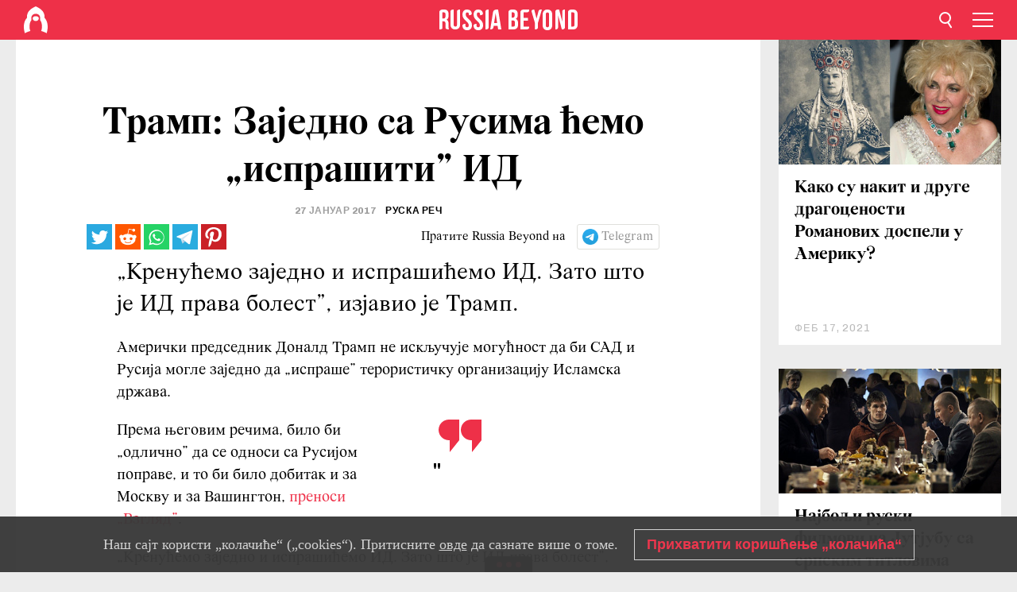

--- FILE ---
content_type: text/html; charset=UTF-8
request_url: https://rs.rbth.com/news/2017/01/27/tramp-zajedno-sa-rusima-tshemo-isprashiti-id_690071
body_size: 8369
content:
<!DOCTYPE html><html lang="sr-RS" prefix="og: http://ogp.me/ns#"><head><meta charset="UTF-8"/><meta name="apple-mobile-web-app-capable" content="no"/><meta name="format-detection" content="telephone=yes"/><meta name="viewport" content="width=device-width, initial-scale=1.0, user-scalable=yes" /><meta name="HandheldFriendly" content="true"/><meta name="MobileOptimzied" content="width"/><meta http-equiv="cleartype" content="on"/><meta name="navigation" content="tabbed" /><title>Трамп: Заједно са Русима ћемо „испрашити” ИД  - Russia Beyond на српском</title><link rel="icon" href="/favicon.ico" type="image/x-icon" sizes="any"/><link rel="icon" href="/favicon.svg" type="image/svg+xml" /><meta property="og:site_name" content="Russia Beyond на српском" /><meta property="twitter:site" content="Russia Beyond на српском" /><meta name="description" content="„Кренућемо заједно и испрашићемо ИД. Зато што је ИД права болест”, изјавио је Трамп. " /><meta property="og:url" content="https://rs.rbth.com/news/2017/01/27/tramp-zajedno-sa-rusima-tshemo-isprashiti-id_690071" ><meta property="og:type" content="article"><meta property="og:title" content="Трамп: Заједно са Русима ћемо „испрашити” ИД "/><meta property="og:description" content="„Кренућемо заједно и испрашићемо ИД. Зато што је ИД права болест”, изјавио је Трамп. "/><meta property="article:tag" content="русија и сад"><meta property="article:section" content=""/><meta property="article:published_time" content="јан 27, 2017"/><meta property="article:modified_time" content="јан 27, 2017"/><meta property="article:author" content="Руска реч" /><meta name="author" content="Руска реч" /><meta name="twitter:title" content="Трамп: Заједно са Русима ћемо „испрашити” ИД "/><meta name="twitter:description" content="„Кренућемо заједно и испрашићемо ИД. Зато што је ИД права болест”, изјавио је Трамп. "/><meta property="og:image:type" content="image/jpeg" /><meta property="og:image:width" content="1200"><meta property="og:image:height" content="630"><meta property="og:image" content="https://rs.rbth.com/rbth/img/logo/png/og-logo.png"/><meta name="twitter:image" content="https://rs.rbth.com/rbth/img/logo/png/og-logo.png" /><meta property="og:locale" content="sr_RS"><meta property="fb:app_id" content="582727131853758"/><meta property="fb:pages" content="429728203712611" /><meta name="twitter:site" content="@russiabeyond_rs"/><meta name="twitter:domain" content=" rs.rbth.com"/><meta name="google-site-verification" content="nypZy-AcrX7yig8kFK2R2_oVGMywzZCWyw8HVkk_GAY" /><link rel="stylesheet" href="https://cdni.rbth.com/rbth/view/css/news_view.css?v=315661400041232335348989"/><link rel="stylesheet" href="https://cdni.rbth.com/rbth/view/css/sharing.css?v=4240"/><link rel="stylesheet" href="https://cdni.rbth.com/rbth/view/css/explainer.css?v=12"/><!-- START GLOBAL LANG --><script>
            window.rbthConf = window.rbthConf || {};
            window.rbthConf.lang = window.rbthConf.lang || null;
            window.rbthConf.lang = 'rs';
            window.rbthConf.url = window.rbthConf.url || null;
            window.rbthConf.url = 'https://' +  window.rbthConf.lang + '.rbth.com';
        </script><!-- END GLOBAL LANG --><script type='text/javascript'>var _sf_startpt=(new Date()).getTime();</script><link rel="stylesheet" href="https://cdni.rbth.com/rbth/view/css/cookies.css"><script>window.yaContextCb = window.yaContextCb || []</script><script src="https://yandex.ru/ads/system/context.js" async></script><style media="screen">
        .adfox-banner-slot > div[id^="adfox_"]:not(:empty) > div {
            margin: 15px auto;
        }

        .adfox-banner-slot > div[id^="adfox_"]:empty {
            display: none;
        }
    </style><!-- Yandex.Metrika counter --><script type="text/javascript" >
   (function(m,e,t,r,i,k,a){m[i]=m[i]||function(){(m[i].a=m[i].a||[]).push(arguments)};
   m[i].l=1*new Date();k=e.createElement(t),a=e.getElementsByTagName(t)[0],k.async=1,k.src=r,a.parentNode.insertBefore(k,a)})
   (window, document, "script", "https://mc.yandex.ru/metrika/tag.js", "ym");

   ym(88818309, "init", {
        clickmap:true,
        trackLinks:true,
        accurateTrackBounce:true,
        webvisor:true
   });
</script><noscript><div><img src="https://mc.yandex.ru/watch/88818309" style="position:absolute; left:-9999px;" alt="" /></div></noscript><!-- /Yandex.Metrika counter --><!-- Yandex.Metrika counter --><script type="text/javascript" >
   (function(m,e,t,r,i,k,a){m[i]=m[i]||function(){(m[i].a=m[i].a||[]).push(arguments)};
   m[i].l=1*new Date();k=e.createElement(t),a=e.getElementsByTagName(t)[0],k.async=1,k.src=r,a.parentNode.insertBefore(k,a)})
   (window, document, "script", "https://mc.yandex.ru/metrika/tag.js", "ym");

   ym(88818503, "init", {
        clickmap:true,
        trackLinks:true,
        accurateTrackBounce:true,
        webvisor:true
   });
</script><noscript><div><img src="https://mc.yandex.ru/watch/88818503" style="position:absolute; left:-9999px;" alt="" /></div></noscript><!-- /Yandex.Metrika counter --></head><body><script type="application/ld+json">
        {
            "@context": "http://schema.org",
            "@type": "Organization",
            "url": "https://rs.rbth.com",
            "logo": "https://rs.rbth.com/rbth/img/logo/png/60x60_red.png",
            "name": "Russia Beyond",
            "legalName": "Autonomous Non-profit Organization \"TV-Novosti\"",
            "sameAs": [
                "http://www.facebook.com/russiabeyond",
                "https://twitter.com/russiabeyond",
                "https://www.youtube.com/user/RBTHvideo",
                "https://www.instagram.com/russiabeyond/",
                "https://zen.yandex.ru/russiabeyond"
            ],
            "potentialAction": {
                "@type": "SearchAction",
                "target": "https://rs.rbth.com/search?q={search_term_string}",
                "query-input": "required name=search_term_string"
            }
        }
    </script><script type="application/ld+json">
        {
            "@context": "http://schema.org",
            "@type": "BreadcrumbList",
            "itemListElement": [
                                                        {
                        "@type": "ListItem",
                        "position": 1,
                        "name": "Main",
                        "item": "https://rs.rbth.com"
                    }
                                                        ,                    {
                        "@type": "ListItem",
                        "position": 2,
                        "name": "",
                        "item": "https://rs.rbth.com"
                    }
                                                        ,                    {
                        "@type": "ListItem",
                        "position": 3,
                        "name": "Трамп: Заједно са Русима ћемо „испрашити” ИД ",
                        "item": "https://rs.rbth.com/news/2017/01/27/tramp-zajedno-sa-rusima-tshemo-isprashiti-id_690071"
                    }
                                                ]
        }
    </script><script type="application/ld+json">
    {
        "@context": "http://schema.org",
        "@type": "Article",
        "mainEntityOfPage": {
            "@type": "WebPage",
            "@id": "https://rs.rbth.com/news/2017/01/27/tramp-zajedno-sa-rusima-tshemo-isprashiti-id_690071"
        },
        "headline": "Трамп: Заједно са Русима ћемо „испрашити” ИД ",
        "image": [{
            "@type": "ImageObject",
            "url": "https://rs.rbth.com/rbth/img/logo/png/60x60_red.png",
            "height": 576,
            "width": 1024
        }],
                        "author":
                    [
                                    {
                        "@type": "Person",
                        "name": "Руска реч"
                    }                            ],
                "datePublished": "2026-01-21T13:39:44+03:00",
        "dateModified": "2026-01-21T13:39:44+03:00",
        "publisher": {
            "@type": "Organization",
            "name": "Russia Beyond",
            "logo": {
                "@type": "ImageObject",
                "url": "https://rs.rbth.com/rbth/img/logo/png/60x60_red.png"
            }
        },
        "description": "„Кренућемо заједно и испрашићемо ИД. Зато што је ИД права болест”, изјавио је Трамп. "
    }
    </script><div class="layout"><div class="layout__wrapper"><header class="layout__header"><div class="header" id="app-header"><div class="header__wrapper"><div class="header__logo"><div class="logo"><div class="logo__cover logo__cover_header"><a href="/"></a></div><div class="logo__content logo__content_header"><a href="/"></a></div></div></div><div class="header__langs"><div class="buttons"><div class="buttons__langs-menu buttons__langs-menu_header">
                Српски
            </div></div><div class="nav"><div class="nav__wrapper nav__wrapper_langs_header"><ul class="nav__row nav__row_langs_header"><li class="nav__item nav__item_langs_header"><a href="https://id.rbth.com">Bahasa Indonesia</a></li><li class="nav__item nav__item_langs_header"><a href="https://de.rbth.com">Deutsch</a></li><li class="nav__item nav__item_langs_header"><a href="https://www.rbth.com">English</a></li><li class="nav__item nav__item_langs_header"><a href="https://es.rbth.com">Español</a></li><li class="nav__item nav__item_langs_header"><a href="https://fr.rbth.com">Français</a></li><li class="nav__item nav__item_langs_header"><a href="https://hr.rbth.com">Hrvatski</a></li><li class="nav__item nav__item_langs_header"><a href="https://it.rbth.com">Italiano</a></li><li class="nav__item nav__item_langs_header"><a href="https://br.rbth.com">Português</a></li><li class="nav__item nav__item_langs_header"><a href="https://si.rbth.com">Slovenščina</a></li><li class="nav__item nav__item_langs_header"><a href="https://kr.rbth.com">Korean</a></li><li class="nav__item nav__item_langs_header"><a href="https://jp.rbth.com">日本語</a></li><li class="nav__item nav__item_langs_header"><a href="https://bg.rbth.com">Български</a></li><li class="nav__item nav__item_langs_header"><a href="https://mk.rbth.com">Македонски</a></li><li class="nav__item nav__item_langs_header"><a href="https://rs.rbth.com">Српски</a></li><li class="nav__item nav__item_langs_header"><a href="https://ru.rbth.com">По-русски</a></li></ul></div></div></div><div class="header__nav">    <div class="nav">
        <ul class="nav__row nav__row_header">
                    <li class="nav__item nav__item_header">
                <a href="/arts">
                    Култура
                </a>
            </li>
                    <li class="nav__item nav__item_header">
                <a href="/economics">
                    Економија
                </a>
            </li>
                    <li class="nav__item nav__item_header">
                <a href="/education">
                    Образовање 
                </a>
            </li>
                    <li class="nav__item nav__item_header">
                <a href="/istorija-rusije">
                    Историја 
                </a>
            </li>
                    <li class="nav__item nav__item_header">
                <a href="/recepti">
                    Кухиња
                </a>
            </li>
                    <li class="nav__item nav__item_header">
                <a href="/science">
                    Наука и технологија
                </a>
            </li>
                    <li class="nav__item nav__item_header">
                <a href="/travel">
                    Путовања
                </a>
            </li>
                    <li class="nav__item nav__item_header">
                <a href="/zivot">
                    Живот
                </a>
            </li>
                </ul>
    </div>
</div></div></div></header><div class="layout__content"><div class="control-width control-width_padding"><div class="rows"><div class="adfox-banner-slot"><div id="adfox_166005584166917666"></div><div id="adfox_16600558884169906"></div></div><div class="rows__wrapper rows__wrapper_short-story"><div class="rows__column rows__column_short-story rows__column_short-story_left"><div class="article"><div class="article__wrapper article__wrapper_short"><div class="article__head  article__head_short"><div class="article__head-content article__head-content_short"><h1>Трамп: Заједно са Русима ћемо „испрашити” ИД </h1><div class="article__date article__date_short"><time class="date ">
            


             27 јануар 2017

        </time></div><div class="article__author article__author_short">
                            Руска реч
                    </div><div class="article__tags article__tags_short"><div class="tags"><div class="tags__wrapper tags__wrapper_short"></div></div></div></div><div class="article__cover article__cover_short"></div></div><div class="article__copyright article__copyright_short"></div><div class="social-wrapper"><div class="social-container social-container_top"
                data-buttons="twitter, reddit, whatsapp, telegram, pinterest"
                data-counters></div><div class="button-rotator" id="button-rotator" onload="return {
    text: JSON.parse('\u0022\\u041f\\u0440\\u0430\\u0442\\u0438\\u0442\\u0435\u0020Russia\u0020Beyond\u0020\\u043d\\u0430\u0022'),
    links: JSON.parse('\u007B\u0022instagram\u0022\u003A\u0022\u0022,\u0022facebook\u0022\u003A\u0022https\u003A\\\/\\\/www.facebook.com\\\/ruskarec\u0022,\u0022telegram\u0022\u003A\u0022https\u003A\\\/\\\/t.me\\\/ruskarec\u0022,\u0022twitter\u0022\u003A\u0022\u0022,\u0022youtube\u0022\u003A\u0022\u0022,\u0022odysee\u0022\u003A\u0022\u0022,\u0022line\u0022\u003A\u0022\u0022,\u0022zen\u0022\u003A\u0022\u0022,\u0022vk\u0022\u003A\u0022https\u003A\\\/\\\/vk.com\\\/ruskarec\u0022,\u0022rumble\u0022\u003A\u0022\u0022,\u0022pinterest\u0022\u003A\u0022\u0022,\u0022taringa\u0022\u003A\u0022\u0022,\u0022ok\u0022\u003A\u0022footer.social.ok.link\u0022\u007D'),
    lang: JSON.parse('\u0022sr\u002DRS\u0022'),
};"></div></div><div class="article__summary article__summary_short"><div class="article__summary-wrapper article__summary-wrapper_short">
            „Кренућемо заједно и испрашићемо ИД. Зато што је ИД права болест”, изјавио је Трамп. 
        </div></div><div class="article__text article__text_short"><p>Амерички председник Доналд Трамп не искључује могућност да би САД и Русија могле заједно да &bdquo;испраше&rdquo; терористичку организацију Исламска држава.</p><p><blockquote class=""></blockquote>Према његовим речима, било би &bdquo;одлично&rdquo; да се односи са Русијом поправе, и то би било добитак и за Москву и за Вашингтон, <a href="http://vz.ru/news/2017/1/27/855230.html">преноси &bdquo;Взгляд&rdquo;</a>.</p><p>&bdquo;Кренућемо заједно и испрашићемо ИД. Зато што је ИД права болест&rdquo;, изјавио је Трамп.</p><p><blockquote class=""></blockquote>Он је рекао да са Русијом треба градити добре односе, као и са другима. САД ће покушати да то учине, иако постоји могућност да овај покушај не успе, признао је Трамп.</p><p>Прес-секретар Беле куће Шон Спајсер је ове недеље рекао да САД не искључује&nbsp;могућност заједничких антитерористичких операција са Русијом у Сирији.&nbsp;</p><p class="article__text-copyright">
                Текстови Russia Beyond су слободни за преузимање. Бићемо вам захвални ако их будете објављивали са линком који води на оригинални текст, односно на нашу страницу. Хвала!
            </p></div><div class="article__tags-trends article__tags-trends_short"><a href="/tag/русија и сад">
                    русија и сад
                </a><a href="/news">
                Укратко
            </a><a href="/rusija-i-sad">
                Русија и САД
            </a></div><div class="social-container"
                data-buttons="twitter, reddit, whatsapp, telegram, pinterest"
                data-counters></div><script src="https://cdni.rbth.com/rbth/view/sharing.min.js?v=3"></script><div class="article__text article__text_short"><script src="https://code.jquery.com/jquery-3.3.1.min.js"></script><div class="subscribe"><div class="subscribe__header"><p class="header-title">Пријавите се </p><p class="header-subtitle">за наш бесплатни билтен!</p></div><div class="subscribe__content"><p id="sub-email-label" class="content-text">Најбољи текстови стижу директно на вашу e-mail адресу</p><form class="subscribe__form js-subscribe-form"><div class="subscribe__mailing"><input type="checkbox" class="subscribe__mailing-button" name="mailing-period-weekly" id="mailingWeekly" value="weekly" checked><label for="mailingWeekly" class="subscribe__mailing-label">Недељни</label><input type="checkbox" class="subscribe__mailing-button" name="mailing-period-daily" id="mailingDaily" value="daily"><label for="mailingDaily" class="subscribe__mailing-label">Дневни</label></div><div class="subscribe__input-fields"><input class="subscribe__form-input js-subscribe-email" type="email" value="" placeholder="Упишите вашу e-mail адресу" required="" aria-labelledby="sub-email-label"/><input class="subscribe__form-submit" type="submit" value="Потврдите"></div></form></div></div><script>
    (function () {
        var $subscribe = $('.subscribe');
        var $form = $('.js-subscribe-form');
        var $completeButton = $('.subscribe__form-complete');

        function validateEmail(email) {
            var re = /^(([^<>()[\]\\.,;:\s@\"]+(\.[^<>()[\]\\.,;:\s@\"]+)*)|(\".+\"))@((\[[0-9]{1,3}\.[0-9]{1,3}\.[0-9]{1,3}\.[0-9]{1,3}\])|(([a-zA-Z\-0-9]+\.)+[a-zA-Z]{2,}))$/;
            return re.test(email);
        }

        if (!$form.length) {
            return;
        }

        var initFormSubmit = function () {
            $form.on('submit', function (event) {
                event.preventDefault();
                $form = $(this);
                var $email = $form.find('.js-subscribe-email');
                var isWeekly = true, isDaily = false;
                var lng = 'sr-RS';

                if (['pt-BR', 'es-ES', 'fr-FR', 'sr-RS', 'sl-SI'].includes(lng)) {
                    isWeekly = $form.find('#mailingWeekly').is(':checked');
                    isDaily = $form.find('#mailingDaily').is(':checked');
                }

                if(!validateEmail($email)) {
                    if (isWeekly) {
                        $.ajax({
                            type: "GET",
                            dataType: "json",
                            url: 'https://subscribe.rbth.com/subscribe/5264b927-b201-4f0e-8a5a-2ff3134f2c82/' + $email.val() + '?_t=' + (new Date()).getTime(),
                            success: function () {
                                $subscribe.addClass('subscribe_complete');
                                $subscribe.html('<div class="subscribe__header"><p class="header-title">Сачекајте тренутак...</p></div><div class="subscribe__content"><p class="content-text">Проверите вашу е-mail адресу и потврдите пријаву</p><form class="subscribe__form js-subscribe-finished"><input class="subscribe__form-complete" type="submit" value="OK" /></form></div>')
                            },
                            error: function() {
                                $email.val('');
                                alert('An unknown error occurred. Try later.');
                            }
                        });
                    }
                    if (isDaily) {
                        $.ajax({
                            type: "GET",
                            dataType: "json",
                            url: 'https://subscribe.rbth.com/subscribe/4c97562f-b9ca-49a0-9189-f99c1319eb18/' + $email.val() + '?_t=' + (new Date()).getTime(),
                            success: function () {
                                $subscribe.addClass('subscribe_complete');
                                $subscribe.html('<div class="subscribe__header"><p class="header-title">Сачекајте тренутак...</p></div><div class="subscribe__content"><p class="content-text">Проверите вашу е-mail адресу и потврдите пријаву</p><form class="subscribe__form js-subscribe-finished"><input class="subscribe__form-complete" type="submit" value="OK" /></form></div>')
                            },
                            error: function() {
                                $email.val('');
                                alert('An unknown error occurred. Try later.');
                            }
                        });
                    }
                }
            });

        };
        initFormSubmit();

        $completeButton.on('click', function (evt) {
            evt.preventDefault();
            evt.window.location.reload();
        });
    }());
</script></div><div class="follows-channel" id="banner-rotator" onload="return {
            text: JSON.parse('\u007B\u0022instagram\u0022\u003A\u0022\u0022,\u0022facebook\u0022\u003A\u0022\\u041d\\u0430\\u0448\\u0430\u0020\\u0441\\u0442\\u0440\\u0430\\u043d\\u0438\\u0446\\u0430\u0020\\u043d\\u0430\u0020\\u0424\\u0435\\u0458\\u0441\\u0431\\u0443\\u043a\\u0443\u0021\u0022,\u0022telegram\u0022\u003A\u0022\\u041f\\u0440\\u0438\\u0458\\u0430\\u0432\\u0438\\u0442\\u0435\u0020\\u0441\\u0435\u0020\\u043d\\u0430\u0020\\u043d\\u0430\\u0448\u0022,\u0022twitter\u0022\u003A\u0022\u0022,\u0022odysee\u0022\u003A\u0022\u0022,\u0022line\u0022\u003A\u0022\u0022,\u0022zen\u0022\u003A\u0022\u0022,\u0022vk\u0022\u003A\u0022\\u0417\\u0430\\u043f\\u0440\\u0430\\u0442\\u0438\\u0442\\u0435\u0020\\u043d\\u0430\\u0448\\u0443\u0020\\u0441\\u0442\\u0440\\u0430\\u043d\\u0438\\u0446\\u0443\u0020\\u043d\\u0430\u0020\\u0434\\u0440\\u0443\\u0448\\u0442\\u0432\\u0435\\u043d\\u043e\\u0458\u0020\\u043c\\u0440\\u0435\\u0436\\u0438\u0022,\u0022rumble\u0022\u003A\u0022\u0022,\u0022pinterest\u0022\u003A\u0022\u0022,\u0022taringa\u0022\u003A\u0022\u0022\u007D'),
            links: JSON.parse('\u007B\u0022instagram\u0022\u003A\u0022\u0022,\u0022facebook\u0022\u003A\u0022https\u003A\\\/\\\/www.facebook.com\\\/ruskarec\u0022,\u0022telegram\u0022\u003A\u0022https\u003A\\\/\\\/t.me\\\/ruskarec\u0022,\u0022twitter\u0022\u003A\u0022\u0022,\u0022odysee\u0022\u003A\u0022\u0022,\u0022line\u0022\u003A\u0022\u0022,\u0022zen\u0022\u003A\u0022\u0022,\u0022vk\u0022\u003A\u0022https\u003A\\\/\\\/vk.com\\\/ruskarec\u0022,\u0022rumble\u0022\u003A\u0022\u0022,\u0022pinterest\u0022\u003A\u0022\u0022,\u0022taringa\u0022\u003A\u0022\u0022\u007D'),
            linkText: JSON.parse('\u007B\u0022instagram\u0022\u003A\u0022\u0022,\u0022facebook\u0022\u003A\u0022\\u041f\\u043e\\u0442\\u043f\\u0438\\u0448\\u0438\\u0442\\u0435\u0020\\u0441\\u0435\u0021\u0020\u0022,\u0022telegram\u0022\u003A\u0022\\u0422\\u0435\\u043b\\u0435\\u0433\\u0440\\u0430\\u043c\u0020\\u043a\\u0430\\u043d\\u0430\\u043b\u0022,\u0022twitter\u0022\u003A\u0022\u0022,\u0022odysee\u0022\u003A\u0022\u0022,\u0022line\u0022\u003A\u0022\u0022,\u0022zen\u0022\u003A\u0022\u0022,\u0022vk\u0022\u003A\u0022\\u0412\\u041a\\u043e\\u043d\\u0442\\u0430\\u043a\\u0442\\u0435\u0022,\u0022rumble\u0022\u003A\u0022\u0022,\u0022pinterest\u0022\u003A\u0022\u0022,\u0022taringa\u0022\u003A\u0022\u0022\u007D'),
            lang: JSON.parse('\u0022sr\u002DRS\u0022')
        };"></div><div class="adfox-banner-slot"><div id="adfox_166005600543321220"></div></div><div class="article__next-article"><div id="app-infinity-scroll-article"></div><div class="next-article-loading"></div><script>
      var currentArticleId = '309800000000001000050396';
  </script></div></div></div><script src="https://cdni.rbth.com/rbth/view/explainer.min.js"></script></div><div class="rows__column rows__column_short-story rows__column_short-story_right"><div class="adfox-banner-slot"><div id="adfox_166005598078458837"></div></div><div id="app-important-news"></div></div></div></div></div></div><script src="https://code.jquery.com/jquery-3.3.1.min.js"></script><script>
    window.subscribe = window.subscribe || {};
    window.subscribe = {
        'tr': {
            'lang': 'sr-RS',
            'title': 'Пријавите се ',
            'subtitle': "за наш бесплатни недељни билтен!",
            'text': "",
            'placeholder': 'Упишите вашу e-mail адресу',
            'button': 'Потврдите',
            'completeTitle': '',
            'completeSubtitle': 'Готово! Проверите своју е-пошту и потврдите пријаву',
            'completeButton': '',
            'mobileTitle': 'Билтен',
            'urlw': '5264b927-b201-4f0e-8a5a-2ff3134f2c82',
        }
    };
</script><script>
                        var footerCopyright = 'Russia Beyond је медијски пројекат независне некомерцијалне организације &quot;ТВ-Новости&quot;, 2024. © Сва права задржана.',
                            footerSocials = [
                                {icon: 'twitter', href: 'footer.social.twitter.link'},
                                {icon: 'youtube', href: 'footer.social.youtube.link'},
                                {icon: 'pinterest', href: 'footer.social.pinterest.link'},
                                {icon: 'linked-in', href: 'footer.social.linked-in.link'},
                                {icon: 'rss', href: 'https://rs.rbth.com/rss'},
                                {icon: 'yandex-zen', href: 'footer.social.yandex-zen.link'},
                                {icon: 'vk', href: 'https://vk.com/ruskarec'},
                                {icon: 'telegram', href: 'https://t.me/ruskarec'},
                                {icon: 'line', href: 'footer.social.line.link'},
                                {icon: 'rumble', href: 'footer.social.rumble.link'},
                                {icon: 'odysee', href: 'footer.social.odysee.link'},
                                {icon: 'taringa', href: 'footer.social.taringa.link'},
                                {icon: 'ok', href: 'footer.social.ok.link'},
                            ]
                    </script><style>
                        .social__link_facebook,
                        .social__link_instagram {
                            display: none !important;
                        }
                    </style><div class="layout__footer"><link rel="stylesheet" href="https://cdni.rbth.com/rbth/view/css/news_view.css?v=315661400041232335348989"/><link rel="stylesheet" href="https://cdni.rbth.com/rbth/view/css/sharing.css?v=4240"/><link rel="stylesheet" href="https://cdni.rbth.com/rbth/view/css/explainer.css?v=12"/><div id="app-footer"></div></div></div></div><script>
        function adsDesktopBillboard() {
            window.yaContextCb.push(()=>{
                Ya.adfoxCode.create({
                    ownerId: 258144,
                    containerId: 'adfox_166005584166917666',
                    params: {
                        pp: 'g',
                        ps: 'fyda',
                        p2: 'y',
                        puid1: '',
                        puid2: '',
                        puid3: '',
                        puid4: '',
                        puid5: '',
                        puid63: ''
                    }
                })
            });
        };

        function adsMobileBillboard() {
            window.yaContextCb.push(()=>{
                Ya.adfoxCode.create({
                    ownerId: 258144,
                    containerId: 'adfox_16600558884169906',
                    params: {
                        pp: 'h',
                        ps: 'fyda',
                        p2: 'y',
                        puid1: '',
                        puid2: '',
                        puid3: '',
                        puid4: '',
                        puid5: '',
                        puid63: ''
                    }
                })
            });
        };

        function adsSidebanner() {
            window.yaContextCb.push(()=>{
                Ya.adfoxCode.create({
                    ownerId: 258144,
                    containerId: 'adfox_166005598078458837',
                    params: {
                        pp: 'g',
                        ps: 'fyda',
                        p2: 'fsyt',
                        puid1: '',
                        puid2: '',
                        puid3: '',
                        puid4: '',
                        puid5: '',
                        puid63: ''
                    }
                })
            });
        };

        function adsMobileBanner() {
            window.yaContextCb.push(()=>{
                Ya.adfoxCode.create({
                    ownerId: 258144,
                    containerId: 'adfox_166005600543321220',
                    params: {
                        pp: 'h',
                        ps: 'fyda',
                        p2: 'fsyt',
                        puid1: '',
                        puid2: '',
                        puid3: '',
                        puid4: '',
                        puid5: '',
                        puid63: ''
                    }
                })
            });
        };

        var adsModeIsMobile = false;

        function changeMode(is_mobile) {
            if (adsModeIsMobile && !is_mobile) {
                adsDesktopBillboard();
                adsSidebanner();
            }
            else if (!adsModeIsMobile && is_mobile) {
                adsMobileBillboard();
                adsMobileBanner();
            }
        }

        (function() {
            var throttle = function(type, name, obj) {
                obj = obj || window;
                var running = false;
                var func = function() {
                    if (running) { return; }
                    running = true;
                    requestAnimationFrame(function() {
                        obj.dispatchEvent(new CustomEvent(name));
                        running = false;
                    });
                };
                obj.addEventListener(type, func);
            };

            throttle("resize", "optimizedResize");
        })();

        window.addEventListener("load", function(e) {
            adsModeIsMobile = window.innerWidth <= 768;
            if (adsModeIsMobile) {
                adsMobileBillboard();
                adsMobileBanner();
            }
            else {
                adsDesktopBillboard();
                adsSidebanner();
            }
        });

        window.addEventListener("optimizedResize", function(e) {
            var isMobile = e.target.outerWidth <= 768;
            changeMode(isMobile);
        });
    </script><script>
    window.addEventListener('message', function(event) {
        if (!event.data) {
            return;
        }

        if (event.data.type && event.data.type === "QUIZ_UPDATE_HEIGHT" && !!document.getElementById('quiz_' + event.data.payload.quizID)) {
            document.getElementById('quiz_' + event.data.payload.quizID).style.height = event.data.payload.height + "px";
        }

        if (event.data.type && event.data.type === "QUIZ_NEXT_QUESTION" && !!document.getElementById('quiz_' + event.data.payload.quizID)) {
            window.scrollTo(0, document.getElementById('quiz_' + event.data.payload.quizID).getBoundingClientRect().top + window.pageYOffset - 25)
        }
    }, false);
</script><div id="app-watches-post"></div><script>
            var watches = {
                nbc : {
                    url: '/nbc/',
                    publicId: '50396'
                }
            };
        </script><script>
            var categoryID = '';
        </script><script defer="defer" src="https://cdni.rbth.com/rbth/view/news_view.min.js?v=31562340004111236531721"></script><script>
            var langs = JSON.parse('[{"label":"Bahasa Indonesia","url":"https:\/\/id.rbth.com","active":false,"code":"id","withadventures":false},{"label":"Deutsch","url":"https:\/\/de.rbth.com","active":false,"code":"de","withadventures":false},{"label":"English","url":"https:\/\/www.rbth.com","active":false,"code":"www","withadventures":true},{"label":"Espa\u00f1ol","url":"https:\/\/es.rbth.com","active":false,"code":"es","withadventures":true},{"label":"Fran\u00e7ais","url":"https:\/\/fr.rbth.com","active":false,"code":"fr","withadventures":true},{"label":"Hrvatski","url":"https:\/\/hr.rbth.com","active":false,"code":"hr","withadventures":false},{"label":"Italiano","url":"https:\/\/it.rbth.com","active":false,"code":"it","withadventures":false},{"label":"Portugu\u00eas","url":"https:\/\/br.rbth.com","active":false,"code":"br","withadventures":true},{"label":"Sloven\u0161\u010dina","url":"https:\/\/si.rbth.com","active":false,"code":"si","withadventures":false},{"label":"\u65e5\u672c\u8a9e","url":"https:\/\/jp.rbth.com","active":false,"code":"jp","withadventures":false},{"label":"\u0411\u044a\u043b\u0433\u0430\u0440\u0441\u043a\u0438","url":"https:\/\/bg.rbth.com","active":false,"code":"bg","withadventures":true},{"label":"\u041c\u0430\u043a\u0435\u0434\u043e\u043d\u0441\u043a\u0438","url":"https:\/\/mk.rbth.com","active":false,"code":"mk","withadventures":false},{"label":"\u0421\u0440\u043f\u0441\u043a\u0438","url":"https:\/\/rs.rbth.com","active":true,"code":"rs","withadventures":true},{"label":"\u041f\u043e-\u0440\u0443\u0441\u0441\u043a\u0438","url":"https:\/\/ru.rbth.com","active":false,"code":"ru","withadventures":true}]')
            langs = langs.map((lang) => {
                lang.url = window.location.origin.replace(
                    /(https?:\/\/)([a-z0-9]+(?=[.]|[-]))(.*)/g,
                    '$1' + lang.code + (window.location.host === 'rbth.ru' ? '.rbth.com' : '$3')
                );

                return lang;
            });
        </script><div class="cookies__banner js-cookies-banner"><div class="cookies__banner-wrapper"><p class="cookies__banner-text">Наш сајт користи „колачиће“ („cookies“). Притисните <a href="/privacy" target="_blank">овде</a> да сазнате више о томе.</p><a class="cookies__banner-button js-cookies-button">Прихватити коришћење „колачића“ </a></div></div><script src='https://cdni.rbth.com/rbth/view/cookies.min.js?v=2'></script><script type="text/javascript">
          /* CONFIGURATION START */
          var _ain = {
            id: "1919",
            postid: "https://rs.rbth.com/news/2017/01/27/tramp-zajedno-sa-rusima-tshemo-isprashiti-id_690071",
            maincontent: "counters.content-insights.maincontent",
            title: "Трамп: Заједно са Русима ћемо „испрашити” ИД ",
            pubdate: "2017-01-27T16:00:00+03:00",
                     authors: "Руска реч",
                                     tags: "русија и сад",
                  };
          /* CONFIGURATION END */
          (function (d, s) {
            var sf = d.createElement(s);
            sf.type = 'text/javascript';
            sf.async = true;
            sf.src = (('https:' == d.location.protocol)
              ? 'https://d7d3cf2e81d293050033-3dfc0615b0fd7b49143049256703bfce.ssl.cf1.rackcdn.com'
              : 'http://t.contentinsights.com') + '/stf.js';
            var t = d.getElementsByTagName(s)[0];
            t.parentNode.insertBefore(sf, t);
          })(document, 'script');
        </script><script>(function(d, s, id) {
	        var js, fjs = d.getElementsByTagName(s)[0];
	        if (d.getElementById(id)) return;
	        js = d.createElement(s); js.id = id;
	        js.src = "//connect.facebook.net/en_US/sdk.js#xfbml=1&appId=582727131853758&version=v2.5";
	        fjs.parentNode.insertBefore(js, fjs);
	    }(document, 'script', 'facebook-jssdk'));</script><script async src="https://cdni.rbth.com/rbth/js/pushes/notification.js?v=15"></script></body></html>

--- FILE ---
content_type: image/svg+xml
request_url: https://rs.rbth.com/rbth/img/logo/logo-85adventures/logo-85adventures-rs.svg
body_size: 5273
content:
<svg width="222px" height="78px" viewBox="0 0 222 78" xmlns="http://www.w3.org/2000/svg">
    <path class="icon-logo-85adventures-element-logo" fill="#FFFFFF" fill-rule="evenodd" d="M72.3998728,52.6371447 C71.2688247,55.4096679 69.793415,58.0288586 68.0084082,60.4330019 L54.6023545,60.4330019 L54.6023545,63.3640025 L65.5709439,63.3640025 C58.735719,70.8161419 49.0874935,75.0586934 38.9753882,75.0586934 C28.8632828,75.0586934 19.2150573,70.8161419 12.3798324,63.3640025 L23.4088548,63.3640025 L23.4088548,60.4330019 L10.0028011,60.4330019 C8.2177943,58.0288586 6.74238463,55.4096679 5.61133653,52.6371447 L72.3998728,52.6371447 Z M60.313273,9.90094015 L52.6785707,17.5457149 L46.6352708,17.5457149 L53.3534059,5.91236202 C55.8236188,6.97325949 58.1653053,8.31136612 60.3334173,9.90094015 L60.313273,9.90094015 Z M50.6238488,4.86485665 C47.3406619,3.75278944 43.9146595,3.11847017 40.4509606,2.98136143 L40.4509606,17.5457149 L43.3114559,17.5457149 L50.6238488,4.86485665 Z M37.5300323,2.98136143 C34.1009102,3.11850623 30.7090963,3.74599184 27.4578657,4.84471232 L34.8004751,17.5759314 L37.5501766,17.5759314 L37.5300323,2.98136143 Z M17.7684415,9.83043498 C19.9182725,8.25972634 22.2355918,6.93216581 24.6779478,5.87207335 L31.4162272,17.5457149 L25.4736489,17.5457149 L17.7684415,9.83043498 Z M39.0811459,31.1532125 L28.4046494,20.4666433 L49.7677146,20.4666433 L39.0811459,31.1532125 Z M15.4619154,11.6635694 L53.484344,49.7162162 L4.55375904,49.7162162 C0.296420281,35.9914363 4.57995,21.0485221 15.4619154,11.6635694 Z M78,38.9893584 C78.0040714,54.7640716 68.5047491,68.9877701 53.9319843,75.0273146 C39.3592194,81.0668592 22.5832181,77.73272 11.427371,66.5797537 C0.27152403,55.4267873 -3.06694804,38.6516469 2.96883191,24.0773219 C9.00461186,9.50299691 23.2258556,0 39.0005686,0 C60.5354255,0 77.9944357,17.4545012 78,38.9893584 Z M46.7762811,63.3640025 L46.7762811,60.4330019 L31.2047117,60.4330019 L31.2047117,63.3640025 L46.7762811,63.3640025 Z"/>
    <path class="icon-logo-85adventures-element-1r" fill="#FFFFFF" d="M90.4628427,29.0177087 C91.9626419,28.9024792 93.4508851,29.3527094 94.62647,30.2773085 C95.5931308,31.2593422 96.0881565,32.6011872 95.9870657,33.9654167 L95.9870657,36.5652307 C96.0881565,37.9294602 95.5931308,39.2713053 94.62647,40.2533389 C93.4488421,41.171723 91.9591616,41.611572 90.4628427,41.4827084 L88.7237355,41.4827084 L88.7237355,49 L85,49 L85,29.0177087 L90.4628427,29.0177087 Z M88.7237355,31.8795194 L88.7237355,38.6612048 L90.4628427,38.6612048 C90.9472462,38.68882 91.4258477,38.5459618 91.8132083,38.2581329 C92.1736033,37.8469987 92.3440884,37.3066981 92.2837903,36.7667667 L92.2837903,33.7437271 C92.3462603,33.2066672 92.1753319,32.668622 91.8132083,32.2624378 C91.4258477,31.9746089 90.9472462,31.8317506 90.4628427,31.8593658 L88.7237355,31.8795194 Z"/>
    <path class="icon-logo-85adventures-element-1u" fill="#FFFFFF" d="M106.14,43.8609253 C105.952686,44.6686066 105.684663,45.4552701 105.34,46.2089716 C105.047731,46.8561902 104.605426,47.4238745 104.05,47.8646453 C103.438392,48.3253828 102.730659,48.6410123 101.98,48.7878088 C100.943032,48.9915255 99.8827943,49.0489415 98.83,48.9583933 L98.83,46.1688341 C99.5607606,46.2478968 100.299922,46.172701 101,45.9480776 C101.548937,45.685141 101.926062,45.1591354 102,44.553298 L102,44.372679 L97,29 L100.59,29 L102.59,35.8033136 L103.71,40.4793373 L104.57,35.8334167 L106.21,29 L110,29 L106.14,43.8609253 Z"/>
    <path class="icon-logo-85adventures-element-s" fill="#FFFFFF" d="M121.989544,41.4889188 L121.989544,44.0911944 C122.080519,45.4435261 121.574606,46.7695944 120.598115,47.738323 C118.140956,49.420559 114.859044,49.420559 112.401885,47.738323 C111.425394,46.7695944 110.919481,45.4435261 111.010456,44.0911944 L111.010456,33.9088056 C110.919481,32.5564739 111.425394,31.2304056 112.401885,30.261677 C114.859044,28.579441 118.140956,28.579441 120.598115,30.261677 C121.574606,31.2304056 122.080519,32.5564739 121.989544,33.9088056 L121.989544,35.8112268 L118.505893,35.8112268 L118.505893,33.7116635 C118.565252,33.1629693 118.376257,32.6162892 117.987915,32.2133837 C117.159442,31.6359215 116.043686,31.6359215 115.215213,32.2133837 C114.826871,32.6162892 114.637876,33.1629693 114.697236,33.7116635 L114.697236,44.2883365 C114.634172,44.8314873 114.824095,45.3736223 115.215213,45.7669021 C116.047584,46.3324893 117.155544,46.3324893 117.987915,45.7669021 C118.379033,45.3736223 118.568956,44.8314873 118.505893,44.2883365 L118.505893,41.4889188 L121.989544,41.4889188 Z"/>
    <polygon class="icon-logo-85adventures-element-i" fill="#FFFFFF" points="127.864935 49 124 49 124 29 127.355844 29 127.355844 41.6586103 128.727273 37.2578046 131.844156 29 136 29 136 49 132.612987 49 132.612987 34.9013092 131.064935 39.81571"/>
    <path class="icon-logo-85adventures-element-j" fill="#FFFFFF" d="M138.039984,46.0978106 C138.239906,46.0978106 138.449824,46.0978106 138.669738,46.0978106 L139.289496,46.0978106 C139.803768,46.1099874 140.311669,45.9815891 140.758922,45.7263373 C141.221957,45.356905 141.454252,44.7678916 141.368684,44.1802053 L141.368684,29 L144.997267,29 L144.997267,43.9894488 C145.022228,44.8367349 144.876009,45.6803166 144.567435,46.4692839 C144.318014,47.0668676 143.91848,47.5892256 143.407888,47.9852965 C142.917117,48.3628818 142.351187,48.6299637 141.748536,48.7684023 C141.094642,48.9305825 140.422795,49.0081828 139.749317,48.9993181 L138.859664,48.9993181 C138.572128,48.9975479 138.284995,48.9774278 138,48.9390792 L138.039984,46.0978106 Z"/>
    <path class="icon-logo-85adventures-element-1a" fill="#FFFFFF" d="M159,49 L155.247634,49 L154.611987,45.3746224 L150.049685,45.3746224 L149.403785,49 L146,49 L149.783123,29 L155.216877,29 L159,49 Z M150.521293,42.6656596 L154.099369,42.6656596 L152.315457,32.5448137 L150.521293,42.6656596 Z"/>
    <path class="icon-logo-85adventures-element-colon" fill="#FFFFFF" d="M165,35 L165,38.0412744 L161,38.0412744 L161,35 L165,35 Z M165,45.9587256 L165,49 L161,49 L161,45.9587256 L165,45.9587256 Z"/>
    <path class="icon-logo-85adventures-element-8" fill="#FFFFFF" d="M95.9802178,69.0860471 C96.0675765,70.4523324 95.5535569,71.7874135 94.5774565,72.7294883 C92.1137224,74.4235039 88.8858264,74.4235039 86.4220923,72.7294883 C85.4459918,71.7874135 84.9319723,70.4523324 85.019331,69.0860471 L85.019331,67.5498934 C84.995342,66.6962938 85.1710859,65.8491204 85.5320644,65.0782617 C85.8779785,64.3526864 86.4635732,63.7740532 87.1863554,63.4436367 C85.7231526,62.7240654 84.8575046,61.150635 85.019331,59.5047812 L85.019331,58.9139529 C84.9319723,57.5476676 85.4459918,56.2125865 86.4220923,55.2705117 C88.8858264,53.5764961 92.1137224,53.5764961 94.5774565,55.2705117 C95.5535569,56.2125865 96.0675765,57.5476676 95.9802178,58.9139529 L95.9802178,59.5047812 C96.1437095,61.1483068 95.2822961,62.7210616 93.8228676,63.4436367 C94.5435491,63.7661505 95.1317443,64.3335317 95.4868328,65.0487203 C95.8400016,65.8219277 96.0121986,66.6679664 95.989892,67.520352 L95.9802178,69.0860471 Z M88.5213972,60.1153038 C88.4535418,60.7158474 88.6604006,61.3148438 89.0825017,61.7400817 C89.4925737,62.0494462 89.9946737,62.2058977 90.5046115,62.1832029 C91.0075872,62.1982919 91.5011653,62.0423745 91.9073728,61.7400817 C92.3330055,61.3166667 92.5435167,60.717426 92.4781516,60.1153038 L92.4781516,59.0222715 C92.5575051,58.3743264 92.3481493,57.7241972 91.9073728,57.2497865 C91.5054259,56.9369943 91.0104014,56.77367 90.5046115,56.786971 C89.9983641,56.7704185 89.5022936,56.9340879 89.1018502,57.2497865 C88.6526667,57.7194326 88.4388897,58.3722272 88.5213972,59.0222715 L88.5213972,60.1153038 Z M88.5213972,68.9777285 C88.4375521,69.624942 88.6517323,70.2753341 89.1018502,70.7403663 C89.5066838,71.0454286 90.0012279,71.2016512 90.5046115,71.1834876 C91.0020626,71.2018941 91.4905737,71.045419 91.8880244,70.7403663 C92.3261286,70.2674715 92.5413858,69.6245244 92.4781516,68.9777285 L92.4781516,67.1855493 C92.5354468,66.5723821 92.3470708,65.9616447 91.9557439,65.4918415 C91.5570282,65.133524 91.0356608,64.9495527 90.5046115,64.9797903 C89.9731172,64.9462774 89.4505526,65.1306712 89.0534791,65.4918415 C88.6546684,65.9578111 88.4621901,66.5705026 88.5213972,67.1855493 L88.5213972,68.9777285 Z"/>
    <path class="icon-logo-85adventures-element-5" fill="#FFFFFF" d="M101.507225,67.3940813 L101.507225,69.2363899 C101.444119,69.7851238 101.634168,70.3328313 102.025544,70.7301536 C102.86257,71.300362 103.973214,71.300362 104.81024,70.7301536 C105.201617,70.3328313 105.391665,69.7851238 105.32856,69.2363899 L105.32856,64.8845583 C105.389336,64.3300764 105.200028,63.7772284 104.81024,63.3708777 C103.978039,62.785781 102.857745,62.785781 102.025544,63.3708777 C101.635756,63.7772284 101.446448,64.3300764 101.507225,64.8845583 L101.507225,65.4721054 L98.0314365,65.4721054 L98.6615502,54 L108.377497,54 L108.377497,56.8281926 L102.015381,56.8281926 L101.710487,61.548486 C102.457126,60.5589642 103.669547,60.0138372 104.922035,60.1045144 C106.065015,60.0266761 107.183565,60.4541244 107.970972,61.2696501 C108.713124,62.2309056 109.074229,63.4233162 108.987284,64.6256392 L108.987284,69.0372214 C109.081001,70.4019615 108.578529,71.7414463 107.6051,72.7218386 C105.144108,74.4260538 101.854286,74.4260538 99.3932951,72.7218386 C98.4198655,71.7414463 97.9173939,70.4019615 98.0111102,69.0372214 L98.0111102,67.3940813 L101.507225,67.3940813 Z"/>
    <path class="icon-logo-85adventures-element-2a" fill="#FFFFFF" d="M129,74 L125.219858,74 L124.584712,70.3746224 L120.097715,70.3746224 L119.452325,74 L116,74 L119.780142,54 L125.219858,54 L129,74 Z M120.527975,67.6656596 L124.103231,67.6656596 L122.320725,57.5448137 L120.527975,67.6656596 Z"/>
    <path class="icon-logo-85adventures-element-v" fill="#FFFFFF" d="M136.392446,54.025134 C137.823943,53.890776 139.253896,54.2982971 140.41227,55.1707404 C141.300179,56.0770934 141.75536,57.3371277 141.657435,58.617609 L141.657435,59.3311007 C141.692371,60.2130203 141.503176,61.0891151 141.108386,61.8735431 C140.709879,62.5690703 140.079681,63.093664 139.333781,63.3507725 C140.194342,63.5877434 140.932126,64.1566936 141.392715,64.9385428 C141.81246,65.7694647 142.018316,66.696455 141.990786,67.6317229 L141.990786,69.2496408 C142.075297,70.5753302 141.575097,71.8699521 140.627968,72.7769028 C139.467621,73.6653959 138.032881,74.0937122 136.588535,73.9828043 L131,73.9828043 L131,54.025134 L136.392446,54.025134 Z M134.588428,56.8791009 L134.588428,62.1549201 L135.970855,62.1549201 C136.528441,62.1887646 137.080939,62.0294958 137.539567,61.7027071 C137.96735,61.2687443 138.176994,60.6574578 138.108225,60.0445925 L138.108225,58.9291335 C138.156643,58.3685067 137.999325,57.8095245 137.667025,57.3614615 C137.297456,57.0075306 136.798102,56.8320498 136.294402,56.8791009 L134.588428,56.8791009 Z M134.588428,65.0088871 L134.588428,71.1388866 L136.617949,71.1388866 C137.112337,71.1779092 137.602792,71.0235094 137.990572,70.7067718 C138.349802,70.2839743 138.520406,69.7266006 138.461185,69.1692474 L138.461185,67.4608869 C138.610434,66.7962302 138.420635,66.0993485 137.957094,65.6100239 C137.493553,65.1206994 136.819531,64.9057121 136.166944,65.0390346 L134.588428,65.0088871 Z"/>
    <path class="icon-logo-85adventures-element-3a" fill="#FFFFFF" d="M156,74 L152.250591,74 L151.615445,70.3746224 L147.046493,70.3746224 L146.401103,74 L143,74 L146.780142,54 L152.209614,54 L156,74 Z M147.527975,67.6656596 L151.144208,67.6656596 L149.361702,57.5448137 L147.527975,67.6656596 Z"/>
    <polygon class="icon-logo-85adventures-element-n" fill="#FFFFFF" points="161.797203 74 158 74 158 54 161.797203 54 161.797203 62.5800604 166.118881 62.5800604 166.118881 54 170 54 170 74 166.118881 74 166.118881 65.4501511 161.797203 65.4501511"/>
    <polygon class="icon-logo-85adventures-element-t" fill="#FFFFFF" points="171 54 182 54 182 56.8629032 178.2875 56.8629032 178.2875 74 174.722321 74 174.722321 56.8629032 171 56.8629032"/>
    <path class="icon-logo-85adventures-element-2u" fill="#FFFFFF" d="M192.132975,68.8609253 C191.942654,69.6689939 191.671483,70.4556745 191.323597,71.2089716 C191.031552,71.8561902 190.589587,72.4238745 190.034589,72.8646453 C189.424526,73.3272184 188.716898,73.6430439 187.96618,73.7878088 C186.930009,73.9915255 185.870586,74.0489415 184.818601,73.9583933 L184.818601,71.1688341 C185.552099,71.246949 186.293759,71.1717875 186.996925,70.9480776 C187.544208,70.6836623 187.920487,70.1584317 187.996157,69.553298 L187.996157,69.372679 L183,54 L186.587241,54 L188.585703,60.8033136 L189.704842,65.4793373 L190.564181,60.8334167 L192.212913,54 L196,54 L192.132975,68.8609253 Z"/>
    <path class="icon-logo-85adventures-element-2r" fill="#FFFFFF" d="M203.462843,54.0177087 C204.962642,53.9024792 206.450885,54.3527094 207.62647,55.2773085 C208.593131,56.2593422 209.088157,57.6011872 208.987066,58.9654167 L208.987066,61.5652307 C209.088157,62.9294602 208.593131,64.2713053 207.62647,65.2533389 C206.448842,66.171723 204.959162,66.611572 203.462843,66.4827084 L201.713505,66.4827084 L201.713505,74 L198,74 L198,54.0177087 L203.462843,54.0177087 Z M201.713505,56.8795194 L201.713505,63.6612048 L203.462843,63.6612048 C203.947246,63.68882 204.425848,63.5459618 204.813208,63.2581329 C205.178131,62.849488 205.349251,62.3071754 205.28379,61.7667667 L205.28379,58.7437271 C205.351606,58.2061803 205.180006,57.6660204 204.813208,57.2624378 C204.425848,56.9746089 203.947246,56.8317506 203.462843,56.8593658 L201.713505,56.8795194 Z"/>
    <path class="icon-logo-85adventures-element-4a" fill="#FFFFFF" d="M222,74 L218.250591,74 L217.605201,70.3746224 L213.046493,70.3746224 L212.411348,74 L209,74 L212.780142,54 L218.219858,54 L222,74 Z M213.527975,67.6656596 L217.103231,67.6656596 L215.361702,57.5448137 L213.527975,67.6656596 Z"/>
</svg>